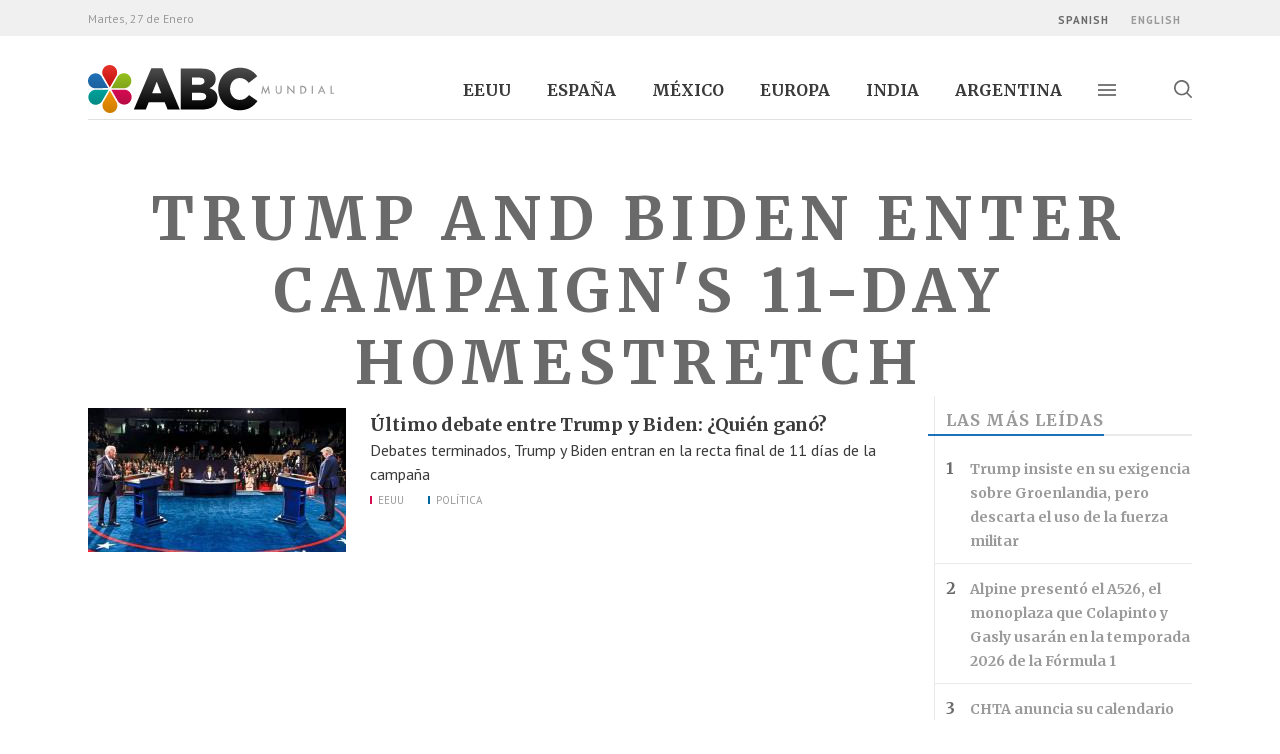

--- FILE ---
content_type: text/html; charset=UTF-8
request_url: https://abcmundial.com/etiquetas/trump-and-biden-enter-campaigns-11-day-homestretch
body_size: 5525
content:
<!DOCTYPE html>
<html lang="es" dir="ltr">
<head>
	<meta charset="UTF-8">
	<meta name="viewport" content="initial-scale=1, minimum-scale=1, viewport-fit=cover, width=device-width">
	<meta name="theme-color" content="#221E2B">
	<meta name="description" content="Lea las últimas noticias y artículos etiquetados como &quot;Trump and Biden enter campaign&#039;s 11-day homestretch&quot; en ABC Mundial." />
<link rel="manifest" href="/themes/custom/faareia/js/manifest-es.webmanifest" />
<link rel="canonical" href="https://abcmundial.com/etiquetas/trump-and-biden-enter-campaigns-11-day-homestretch" />
<link rel="shortlink" href="https://abcmundial.com/taxonomy/term/16693" />

	<title>Trump and Biden enter campaign&#039;s 11-day homestretch | ABC Mundial</title>
	<link rel="preconnect" href="https://fonts.gstatic.com">
	<link rel="preconnect" href="https://www.google-analytics.com">
	<link rel="stylesheet" href="https://fonts.googleapis.com/css?family=Merriweather:700|PT+Sans:400,700&display=swap">
	<link rel="stylesheet" href="/themes/custom/faareia/css/styles.css?v=1.10.0">
	<link rel="icon" href="/themes/custom/faareia/img/favicon.png?v=1.10.0" sizes="32x32" type="image/png">
	
	
	<script defer src="https://www.googletagmanager.com/gtag/js?id=UA-48086588-1"></script>
	<script defer src="/themes/custom/faareia/js/google-analytics.js?v=1.10.0"></script>

	<link rel="apple-touch-icon" href="/themes/custom/faareia/img/apple-touch-icon.png">
	<link rel="apple-touch-startup-image" href="/themes/custom/faareia/img/contribute-1920.jpg">
</head>
<body>        <header id="header">
	<div class="column">
		<h1 class="logotype">
			<a href="/">
				<svg aria-hidden="true" viewBox="0 0 200 39">
					<linearGradient id="G1" gradientUnits="userSpaceOnUse" x1="55.9205" y1="2.6168" x2="55.9205" y2="36.146">
						<stop offset="0" style="stop-color:var(--logo-gradient-bottom)"/>
						<stop offset="1" style="stop-color:var(--logo-gradient-top)"/>
					</linearGradient>
					<linearGradient id="G2" gradientUnits="userSpaceOnUse" x1="90.4304" y1="2.855" x2="90.4304" y2="36.146">
                    <stop offset="0" style="stop-color:var(--logo-gradient-bottom)"/>
                    <stop offset="1" style="stop-color:var(--logo-gradient-top)"/>
					</linearGradient>
					<linearGradient id="G3" gradientUnits="userSpaceOnUse" x1="121.8457" y1="2.1888" x2="121.8457" y2="36.8117">
                    <stop offset="0" style="stop-color:var(--logo-gradient-bottom)"/>
                    <stop offset="1" style="stop-color:var(--logo-gradient-top)"/>
					</linearGradient>
					<linearGradient id="G4" gradientUnits="userSpaceOnUse" x1="27.1973" y1="32.2354" x2="27.1973" y2="20.0425">
						<stop offset="0" style="stop-color:#B60D45"/>
						<stop offset="1" style="stop-color:#D60B52"/>
					</linearGradient>
					<linearGradient id="G5" gradientUnits="userSpaceOnUse" x1="8.3174" y1="18.9789" x2="8.3174" y2="6.7866">
						<stop offset="0" style="stop-color:#1D619D"/>
						<stop offset="1" style="stop-color:#1D71B8"/>
					</linearGradient>
					<linearGradient id="G6" gradientUnits="userSpaceOnUse" x1="17.8382" y1="39" x2="17.8382" y2="20.8205">
						<stop offset="0" style="stop-color:#CE7E00"/>
						<stop offset="1" style="stop-color:#F39200"/>
					</linearGradient>
					<linearGradient id="G7" gradientUnits="userSpaceOnUse" x1="17.6639" y1="18.1804" x2="17.6639" y2="-9.094947e-013">
						<stop offset="0" style="stop-color:#C00D0D"/>
						<stop offset="1" style="stop-color:#E6332A"/>
					</linearGradient>
					<linearGradient id="G8" gradientUnits="userSpaceOnUse" x1="27.1549" y1="18.8331" x2="27.1549" y2="6.6297">
						<stop offset="0" style="stop-color:#80A51B"/>
						<stop offset="1" style="stop-color:#95C11F"/>
					</linearGradient>
					<linearGradient id="G9" gradientUnits="userSpaceOnUse" x1="8.3472" y1="32.3717" x2="8.3472" y2="20.1674">
						<stop offset="0" style="stop-color:#008A84"/>
						<stop offset="1" style="stop-color:#00A19A"/>
					</linearGradient>
					<path fill="url(#G1)" d="M51.5,2.6h8.9l14.2,33.5h-9.9l-2.4-5.9H49.4L47,36.1h-9.7L51.5,2.6z M59.6,23l-3.7-9.5L52.1,23H59.6z"/>
					<path fill="url(#G2)" d="M75.5,2.9h17.1c4.2,0,7.1,1,9.1,3c1.3,1.3,2.1,3.1,2.1,5.4v0.1c0,3.9-2.2,6.1-5.1,7.4c4,1.3,6.6,3.6,6.6,8.1V27c0,5.7-4.7,9.2-12.6,9.2H75.5V2.9z M90.3,16.1c2.8,0,4.4-1,4.4-2.9v-0.1c0-1.8-1.4-2.9-4.2-2.9h-6v5.8H90.3z M91.7,28.7c2.8,0,4.4-1.1,4.4-3v-0.1c0-1.8-1.4-3-4.5-3h-7v6.1H91.7z"/>
					<path fill="url(#G3)" d="M105.9,19.6L105.9,19.6c0-9.8,7.5-17.4,17.6-17.4c6.8,0,11.2,2.9,14.1,6.9l-6.9,5.4c-1.9-2.4-4.1-3.9-7.3-3.9c-4.7,0-7.9,3.9-7.9,8.8v0.1c0,5,3.3,8.9,7.9,8.9c3.5,0,5.5-1.6,7.5-4l6.9,4.9c-3.1,4.3-7.4,7.5-14.7,7.5C113.5,36.8,105.9,29.5,105.9,19.6z"/>
					<path fill="url(#G4)" d="M32.4,20.8c-1.2-0.7-2.6-0.9-3.8-0.7l-4.8,0l-4.8,0l2.4,4.2l2.4,4.2c0.5,1.2,1.4,2.2,2.6,2.9c2.9,1.7,6.7,0.7,8.3-2.3C36.4,26.2,35.3,22.5,32.4,20.8z"/>
					<path fill="url(#G5)" d="M3.1,18.2c1.2,0.7,2.6,0.9,3.8,0.7l4.8-0.1l4.8-0.1l-2.5-4.2l-2.5-4.2c-0.5-1.2-1.4-2.2-2.6-2.9C6.2,5.9,2.4,7,0.8,9.9C-0.9,12.8,0.2,16.6,3.1,18.2z"/>
					<path fill="url(#G6)" d="M23.9,32.9c0-1.4-0.5-2.7-1.3-3.7L20.2,25l-2.4-4.2L15.4,25L13,29.2c-0.8,1-1.2,2.3-1.2,3.7c0,3.4,2.8,6.1,6.1,6.1C21.2,39,24,36.2,23.9,32.9z"/>
					<path fill="url(#G7)" d="M11.6,6.1c0,1.4,0.5,2.7,1.3,3.7l2.4,4.2l2.4,4.2l2.4-4.2l2.4-4.2c0.8-1,1.2-2.3,1.2-3.7C23.7,2.7,21,0,17.6,0C14.3,0,11.5,2.8,11.6,6.1z"/>
					<path fill="url(#G8)" d="M26.2,7.5c-1.2,0.7-2.1,1.8-2.6,3l-2.4,4.2l-2.4,4.2l4.8,0l4.8,0c1.3,0.2,2.6-0.1,3.8-0.8c2.9-1.7,3.9-5.4,2.2-8.3C32.9,6.7,29.1,5.8,26.2,7.5z"/>
					<path fill="url(#G9)" d="M9.3,31.5c1.2-0.7,2.1-1.8,2.6-3l2.4-4.2l2.4-4.2l-4.8,0l-4.8,0c-1.3-0.2-2.6,0.1-3.8,0.8c-2.9,1.7-3.9,5.4-2.2,8.3C2.6,32.3,6.4,33.2,9.3,31.5z"/>
					<path fill="#9D9D9C" d="M140.8,23.4l1.4-7l2.2,5.1l2.3-5.1l1.2,7h-1l-0.6-3.9l-1.9,4.2l-1.9-4.2l-0.7,3.9H140.8z"/>
					<path fill="#9D9D9C" d="M153.5,16.9v3.9c0,0.6,0.1,1,0.3,1.2c0.3,0.4,0.7,0.6,1.2,0.6c0.5,0,0.9-0.2,1.2-0.6c0.2-0.3,0.3-0.7,0.3-1.2v-3.9h1v4.2c0,0.7-0.2,1.3-0.6,1.7c-0.5,0.5-1.1,0.7-1.8,0.7c-0.7,0-1.3-0.2-1.8-0.7c-0.4-0.4-0.6-1-0.6-1.7v-4.2H153.5z"/>
					<path fill="#9D9D9C" d="M162,23.4v-7l4.8,5v-4.5h1v6.9l-4.8-5v4.6H162z"/>
					<path fill="#9D9D9C" d="M172.5,23.4v-6.5h1.4c0.7,0,1.2,0.1,1.6,0.2c0.4,0.1,0.8,0.3,1.1,0.6c0.7,0.6,1,1.4,1,2.4c0,1-0.4,1.8-1.1,2.4c-0.4,0.3-0.7,0.5-1.1,0.6c-0.4,0.1-0.9,0.2-1.5,0.2H172.5z M173.5,22.5h0.4c0.4,0,0.8,0,1.1-0.1c0.3-0.1,0.6-0.3,0.8-0.5c0.5-0.4,0.7-1,0.7-1.7c0-0.7-0.2-1.3-0.7-1.7c-0.4-0.4-1.1-0.6-1.9-0.6h-0.4V22.5z"/>
					<path fill="#9D9D9C" d="M182.9,16.9v6.5h-1v-6.5H182.9z"/>
					<path fill="#9D9D9C" d="M191.4,21.8h-2.8l-0.7,1.6h-1.1l3.2-6.9l3.1,6.9h-1.1L191.4,21.8z M191,20.9l-1-2.2l-1,2.2H191z"/>
					<path fill="#9D9D9C" d="M198.1,16.9v5.6h1.9v0.9h-2.9v-6.5H198.1z"/>
				</svg>
				ABC Mundial
			</a>
		</h1>
		<nav class="main-menu">
			<ul><li><a href="/estados-unidos/" hreflang="es">EEUU</a></li><li><a href="/espana/" hreflang="es">España</a></li><li><a href="/mexico/" hreflang="es">México</a></li><li><a href="/europa/" hreflang="es">Europa</a></li><li><a href="/india/" hreflang="es">India</a></li><li><a href="/argentina/" hreflang="es">Argentina</a></li></ul>
		</nav><form action="/etiquetas/trump-and-biden-enter-campaigns-11-day-homestretch" method="post" id="search-api-page-block-form-search-page" accept-charset="UTF-8">
  <div>
	<label for="edit-keys" class="visually-hidden">Buscar</label>
	<input title="Escriba lo que quiere buscar." data-drupal-selector="edit-keys" type="search" id="edit-keys" name="keys" value="" maxlength="128" class="form-search form-control" placeholder="Buscar en ABC Mundial..." required>
</div><input autocomplete="off" data-drupal-selector="form-qwqedlkxbzmvrhuqkvzxwpu2uc8jzrhyogtnvrtnmow" type="hidden" name="form_build_id" value="form-QwqEDlKXBZMVrHUQkvzxWpU2Uc8JZrhyOgTnvRTNmOw" class="form-control" /><input data-drupal-selector="edit-search-api-page-block-form-search-page" type="hidden" name="form_id" value="search_api_page_block_form_search_page" class="form-control" /><div class="actions">
<button><svg aria-hidden="true"><use xlink:href="/themes/custom/faareia/img/constant.svg#arrow-right"/></svg> Buscar</button>
</div>
</form>
<button type="button" class="nav-responsive"><span>Alternar navegación</span></button>
		<button type="button" class="search"><svg aria-hidden="true"><use xlink:href="/themes/custom/faareia/img/constant.svg#magnifier"/></svg> Alternar búsqueda</button>
	</div>
	<nav class="full-menu">
		<div class="grid">
			<div class="contribution">
				<h2>Gratis para aquellos que no pueden pagarlo. Apoyado por quienes pueden.</h2>
				<a href="/contribuir/" target="_blank">Contribuir con ABC Mundial</a>
			</div>
			<ul class="social-media">
				<li><a class="whatsapp" href="https://wa.me/5491139297006?text=ABC%20Mundial" rel="noopener"><svg aria-hidden="true"><use xlink:href="/themes/custom/faareia/img/constant.svg#iso-whatsapp"/></svg> WhatsApp</a></li
				><li><a class="facebook" href="https://www.facebook.com/abcmundial" rel="noopener" target="_blank"><svg aria-hidden="true"><use xlink:href="/themes/custom/faareia/img/constant.svg#iso-facebook"/></svg> Facebook</a></li
				><li><a class="twitter" href="https://twitter.com/ABCMundial" rel="noopener" target="_blank"><svg aria-hidden="true"><use xlink:href="/themes/custom/faareia/img/constant.svg#iso-twitter"/></svg> Twitter</a></li
				><li><a class="youtube" href="https://www.youtube.com/channel/UCOfISP4B7ML6mnw_Cjo5iKw" rel="noopener" target="_blank"><svg aria-hidden="true"><use xlink:href="/themes/custom/faareia/img/constant.svg#iso-youtube"/></svg> YouTube</a></li
				><li><a class="instagram" href="https://www.instagram.com/abcmundialweb" rel="noopener" target="_blank"><svg aria-hidden="true"><use xlink:href="/themes/custom/faareia/img/constant.svg#iso-instagram"/></svg> Instagram</a></li
				><li><a class="linkedin" href="https://www.linkedin.com/company/abc-mundial" rel="noopener" target="_blank"><svg aria-hidden="true"><use xlink:href="/themes/custom/faareia/img/constant.svg#iso-linkedin"/></svg> LinkedIn</a></li
				><li><a class="weibo" href="https://weibo.com/u/5480683316" rel="noopener" target="_blank"><svg aria-hidden="true"><use xlink:href="/themes/custom/faareia/img/constant.svg#iso-weibo"/></svg> Weibo</a></li>
			</ul>
			<div class="menu">
				<h2>Regiones</h2>
				<ul>
										<li><a href="/argentina/" hreflang="es">Argentina</a></li>
										<li><a href="/estados-unidos/" hreflang="es">EEUU</a></li>
										<li><a href="/espana/" hreflang="es">España</a></li>
										<li><a href="/india/" hreflang="es">India</a></li>
										<li><a href="/mexico/" hreflang="es">México</a></li>
										<li><a href="/america/" hreflang="es">América</a></li>
										<li><a href="/asia/" hreflang="es">Asia</a></li>
										<li><a href="/europa/" hreflang="es">Europa</a></li>
										<li><a href="/mundo/" hreflang="es">Mundo</a></li>
									</ul>
			</div
			><div class="menu">
				<h2>Categorías</h2>
				<ul>
										<li><a href="/politica/" hreflang="es">Política</a></li>
										<li><a href="/tecnologia/" hreflang="es">Tecnología</a></li>
										<li><a href="/economia/" hreflang="es">Economía</a></li>
										<li><a href="/sociedad/" hreflang="es">Sociedad</a></li>
										<li><a href="/mujer/" hreflang="es">Mujer</a></li>
										<li><a href="/turismo/" hreflang="es">Turismo</a></li>
										<li><a href="/deportes/" hreflang="es">Deportes</a></li>
										<li><a href="/negocios/" hreflang="es">Negocios</a></li>
										<li><a href="/espectaculos/" hreflang="es">Espectáculos</a></li>
										<li><a href="/personajes/" hreflang="es">Personajes</a></li>
										<li><a href="/gastronomia/" hreflang="es">Gastronomía</a></li>
									</ul>
			</div
			><div class="menu correspondents">
				<h2>Corresponsales</h2>
				<ul>
										<li><a href="/opinion/" hreflang="es">Opinión</a></li>
										<li><a href="/enfoques/" hreflang="es">Enfoques</a></li>
										<li><a href="/informados/" hreflang="es">Informados</a></li>
									</ul>
			</div
			><div class="menu others">
				<h2>Otros</h2>
				<ul>
										<li><a href="/fotogalerias/" hreflang="es">Fotogalerías</a></li>
										<li><a href="/radio-en-vivo/" hreflang="es" target="_blank">Radio en vivo</a></li>
									</ul>
			</div>
		</div>
	</nav>
	<div class="languages">
		<div class="column">
			<dl>
				<dt class="hide">Fecha:</dt
				><dd class="date">Martes, 27 de Enero</dd>
			</dl><ul><li hreflang="es" data-drupal-link-system-path="taxonomy/term/16693" class="is-active"><a href="/etiquetas/trump-and-biden-enter-campaigns-11-day-homestretch" class="language-link is-active" hreflang="es" data-drupal-link-system-path="taxonomy/term/16693">Spanish</a></li><li hreflang="en" data-drupal-link-system-path="taxonomy/term/16693"><a href="/en/taxonomy/term/16693" class="language-link" hreflang="en" data-drupal-link-system-path="taxonomy/term/16693">English</a></li></ul></div>
	</div>
</header>
<main><div data-drupal-messages-fallback class="hidden"></div>


<section id="etiquetas" class="column taxonomy term-16693">
	<h1 class="main-title">Trump and Biden enter campaign&#039;s 11-day homestretch</h1><div class="columns same-height">
		<div class="col-l-9"><ol class="load-more-container"><li><article class="node">
	<header>
		<h2 class="title"><a href="/2020/10/23/estados-unidos/politica/ultimo-debate-entre-trump-y-biden-quien-gano">Último debate entre Trump y Biden: ¿Quién ganó?</a></h2>
		<time class="hide" datetime="2020-10-23T08:41:47-0300">23 de Octubre de 2020</time>
	</header>
	<p>Debates terminados, Trump y Biden entran en la recta final de 11 días de la campaña</p>

	<dl class="taxonomies">
		<dt>Región:</dt
		><dd class="region"><a href="/estados-unidos" class="term-color term-27" hreflang="es">EEUU</a></dd
		><dt>Categoría:</dt
		><dd class="category"><a href="/politica" class="term-color term-12" hreflang="es">Política</a></dd
		></dl>
	<a class="image" href="/2020/10/23/estados-unidos/politica/ultimo-debate-entre-trump-y-biden-quien-gano">  <img class="lazyload" data-src="/sites/default/files/styles/taxonomia_258_x_144/public/noticias/2020/10/23/debate.jpg?itok=vGxl7BRm" data-srcset="/sites/default/files/styles/taxonomia_258_x_144/public/noticias/2020/10/23/debate.jpg?itok=vGxl7BRm 1x, /sites/default/files/styles/taxonomia_516_x_288/public/noticias/2020/10/23/debate.jpg?itok=C5x2Tguw 2x, /sites/default/files/styles/noticia_y_nota_822_x_456/public/noticias/2020/10/23/debate.jpg?itok=TvuaI9fg 3x" alt="Último debate entre Trump y Biden: ¿Quién ganó?">
</a>
</article></li></ol></div
		><div class="col-l-3 asides"><aside class="aside most-read">
				<h2 class="panel-title"><span>Las más leídas</span></h2>
				<ol><li><a href="/2026/01/21/mundo/politica/trump-insiste-en-su-exigencia-sobre-groenlandia-pero-descarta-el-uso-de-la-fuerza-militar" hreflang="es">Trump insiste en su exigencia sobre Groenlandia, pero descarta el uso de la fuerza militar</a></li><li><a href="/2026/01/23/espana/deportes/alpine-presento-el-a526-el-monoplaza-que-colapinto-y-gasly-usaran-en-la-temporada-2026-de-la" hreflang="es">Alpine presentó el A526, el monoplaza que Colapinto y Gasly usarán en la temporada 2026 de la Fórmula 1</a></li><li><a href="/2026/01/26/america/turismo/chta-anuncia-su-calendario-de-eventos-2026-para-impulsar-el-turismo-en-el-caribe" hreflang="es">CHTA anuncia su calendario de eventos 2026 para impulsar el turismo en el Caribe</a></li><li><a href="/2026/01/21/mundo/negocios/royal-caribbean-inicia-la-construccion-de-su-quinto-barco-de-la-icon-class" hreflang="es">Royal Caribbean inicia la construcción de su quinto barco de la Icon Class</a></li><li><a href="/2026/01/23/america/turismo/saint-martin-lanza-oficialmente-la-temporada-turistica-2026-con-jornadas-estrategicas-para-el" hreflang="es">Saint-Martin lanza oficialmente la temporada turística 2026 con jornadas estratégicas para el sector</a></li></ol>
			</aside>
			<aside class="aside latest-video">
				<h2 class="panel-title"><span>Último video</span></h2>
				<article>
	<div class="video-responsive ar-16-9">
		<button type="button" class="image gradient">
			<img src="https://img.youtube.com/vi/fni3sjeR4ew/sddefault.jpg" alt="PANORAMA&#x20;ABC&#x20;MUNDIAL&#x20;-&#x20;PROGRAMA&#x20;&#x23;12&#x20;ARABIA&#x20;SAUDITA">
			<svg aria-hidden="true"><use xlink:href="/themes/custom/faareia/img/constant.svg#play"/></svg>
		</button>
		<iframe allow="autoplay; encrypted-media; fullscreen; picture-in-picture" allowfullscreen data-src="https://www.youtube.com/embed/fni3sjeR4ew?autoplay=1&modestbranding=1&rel=0" title="PANORAMA&#x20;ABC&#x20;MUNDIAL&#x20;-&#x20;PROGRAMA&#x20;&#x23;12&#x20;ARABIA&#x20;SAUDITA"></iframe>
	</div>
	<h3>PANORAMA ABC MUNDIAL - PROGRAMA #12 ARABIA SAUDITA</h3>
</article>
			</aside>
		</div>
	</div>
</section></main>          <footer class="grid" id="footer">
	<div class="menu m-regions">
		<h2>Regiones</h2>
		<ul><li><a href="/argentina/" hreflang="es">Argentina</a></li><li><a href="/estados-unidos/" hreflang="es">EEUU</a></li><li><a href="/espana/" hreflang="es">España</a></li><li><a href="/india/" hreflang="es">India</a></li><li><a href="/mexico/" hreflang="es">México</a></li><li><a href="/america/" hreflang="es">América</a></li><li><a href="/asia/" hreflang="es">Asia</a></li><li><a href="/europa/" hreflang="es">Europa</a></li><li><a href="/mundo/" hreflang="es">Mundo</a></li></ul>
	</div>
	<div class="menu m-categories">
		<h2>Categorías</h2>
		<ul><li><a href="/politica/" hreflang="es">Política</a></li><li><a href="/tecnologia/" hreflang="es">Tecnología</a></li><li><a href="/economia/" hreflang="es">Economía</a></li><li><a href="/sociedad/" hreflang="es">Sociedad</a></li><li><a href="/mujer/" hreflang="es">Mujer</a></li><li><a href="/turismo/" hreflang="es">Turismo</a></li><li><a href="/deportes/" hreflang="es">Deportes</a></li><li><a href="/negocios/" hreflang="es">Negocios</a></li><li><a href="/espectaculos/" hreflang="es">Espectáculos</a></li><li><a href="/personajes/" hreflang="es">Personajes</a></li><li><a href="/gastronomia/" hreflang="es">Gastronomía</a></li></ul>
	</div>
	<div class="menu m-correspondents">
		<h2>Corresponsales</h2>
		<ul><li><a href="/opinion/" hreflang="es">Opinión</a></li><li><a href="/enfoques/" hreflang="es">Enfoques</a></li><li><a href="/informados/" hreflang="es">Informados</a></li></ul>
	</div>
	<div class="menu m-others">
		<h2>Otros</h2>
		<ul><li><a href="/fotogalerias/" hreflang="es">Fotogalerías</a></li><li><a href="/radio-en-vivo/" hreflang="es" target="_blank">Radio en vivo</a></li></ul>
	</div>
	<div class="menu m-abc-mundial">
		<h2>ABC Mundial</h2>
		<ul><li><a href="mailto:publicidad@abcmundial.com?subject=Anunciar en el sitio" hreflang="es">Anunciar en el sitio</a></li><li><a href="mailto:abc@abcmundial.com?subject=Redacción" hreflang="es">Escribir a la redacción</a></li><li><a href="/sites/default/files/media-kit-es.pdf" hreflang="es" download>Descargar media kit</a></li><li><a href="/staff/" hreflang="es">Staff</a></li></ul>
	</div>
	<div class="contribution">
		<h2>Gratis para aquellos que no pueden pagarlo. Apoyado por quienes pueden.</h2>
		<a href="/contribuir/" target="_blank">Contribuir con ABC Mundial</a>
	</div>
	<ul class="social-media">
		<li><a class="whatsapp" href="https://wa.me/5491139297006?text=ABC%20Mundial" rel="noopener"><svg aria-hidden="true"><use xlink:href="/themes/custom/faareia/img/constant.svg#iso-whatsapp"/></svg> WhatsApp</a></li>
		<li><a class="facebook" href="https://www.facebook.com/abcmundial" rel="noopener" target="_blank"><svg aria-hidden="true"><use xlink:href="/themes/custom/faareia/img/constant.svg#iso-facebook"/></svg> Facebook</a></li>
		<li><a class="twitter" href="https://twitter.com/ABCMundial" rel="noopener" target="_blank"><svg aria-hidden="true"><use xlink:href="/themes/custom/faareia/img/constant.svg#iso-twitter"/></svg> Twitter</a></li>
		<li><a class="youtube" href="https://www.youtube.com/channel/UCOfISP4B7ML6mnw_Cjo5iKw" rel="noopener" target="_blank"><svg aria-hidden="true"><use xlink:href="/themes/custom/faareia/img/constant.svg#iso-youtube"/></svg> YouTube</a></li>
		<li><a class="instagram" href="https://www.instagram.com/abcmundialweb" rel="noopener" target="_blank"><svg aria-hidden="true"><use xlink:href="/themes/custom/faareia/img/constant.svg#iso-instagram"/></svg> Instagram</a></li>
		<li><a class="linkedin" href="https://www.linkedin.com/company/abc-mundial" rel="noopener" target="_blank"><svg aria-hidden="true"><use xlink:href="/themes/custom/faareia/img/constant.svg#iso-linkedin"/></svg> LinkedIn</a></li>
		<li><a class="weibo" href="https://weibo.com/u/5480683316" rel="noopener" target="_blank"><svg aria-hidden="true"><use xlink:href="/themes/custom/faareia/img/constant.svg#iso-weibo"/></svg> Weibo</a></li>
	</ul>
	<small class="legals border">Copyright ©2026.Todos los derechos reservados. ABCMUNDIAL.COM es propiedad de ABC INTERNACIONAL.</small></footer>
<script src="/core/assets/vendor/jquery/jquery.min.js?v=3.6.3"></script>
<script src="/themes/custom/faareia/js/lazysizes-config.js?sai4au" async></script>
<script src="/themes/custom/faareia/js/libraries/lazysizes.min.js?sai4au" defer></script>
<script src="/themes/custom/faareia/js/constant.js?sai4au" defer></script>

</body>
</html>


--- FILE ---
content_type: text/javascript
request_url: https://abcmundial.com/themes/custom/faareia/js/lazysizes-config.js?sai4au
body_size: -189
content:
window.lazySizesConfig = window.lazySizesConfig || {};
window.lazySizesConfig.loadHidden = false;